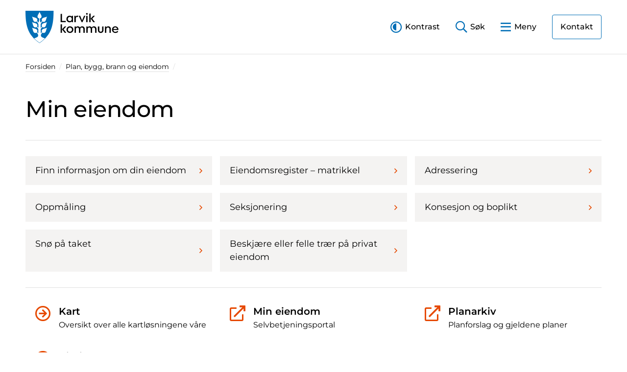

--- FILE ---
content_type: text/html; charset=utf-8
request_url: https://www.larvik.kommune.no/plan-bygg-brann-og-eiendom/min-eiendom/
body_size: 10533
content:

<!DOCTYPE html>
<html lang="no">
<head>
    


        <script src="https://cdn.usefathom.com/script.js" data-site="SZQJQZHA" defer></script>

    <meta charset="utf-8" />
    <meta name="viewport" content="width=device-width, initial-scale=1, shrink-to-fit=no">
    <meta content="Min eiendom" name="description" />
    <meta http-equiv="x-ua-compatible" content="ie=edge">
    <title>Min eiendom - Larvik kommune</title>
    <link rel="preload" as="font" type="font/woff2" href="/fonts/montserrat-v23-latin-regular.woff2" crossorigin>
    <link rel="preload" as="font" type="font/woff2" href="/fonts/montserrat-v23-latin-300.woff2" crossorigin>
    <link rel="preload" as="font" type="font/woff2" href="/fonts/montserrat-v23-latin-500.woff2" crossorigin>
    <link rel="preload" as="font" type="font/woff2" href="/fonts/montserrat-v23-latin-600.woff2" crossorigin>
    <link rel="preload" as="font" type="font/woff2" href="/fonts/montserrat-v23-latin-300italic.woff2" crossorigin>
    <link rel="preload" as="font" type="font/woff2" href="/fonts/montserrat-v23-latin-italic.woff2" crossorigin>
    <link rel="preload" as="font" type="font/woff2" href="/fonts/fontawesome/5.15.4/fa-regular-400.woff2" crossorigin>
    <link rel="preload" as="font" type="font/woff2" href="/fonts/fontawesome/5.15.4/fa-light-300.woff2" crossorigin>
    <link rel="preload" as="font" type="font/woff2" href="/fonts/fontawesome/5.15.4/fa-brands-400.woff2" crossorigin>
    
    <link rel="icon" type="image/svg+xml" href="/media/b5dpz1tu/favicon.svg">
    <link rel="icon" type="image/png" href="/media/bzrf0man/favicon-48x48.png">

    
    <meta property="og:title" content="Min eiendom" />
    <meta property="og:url" content="https://www.larvik.kommune.no/plan-bygg-brann-og-eiendom/min-eiendom/" />


    
    
    



    
    <script>
        !function(){const e=localStorage.getItem("theme");null!==e&&(document.documentElement.className=e)}();
    </script>
    <link href="/css/main.min.css?v=DKssHeDxWlHq7Alr1JslI2QOY7ZCaBkhnBBJGB3p4_U" rel="stylesheet" />
    
    
</head>
<body>
    
<header id="siteHeader" class="site-header">
    <a id="skipLink" href="#mainContent" class="skip-link" accesskey="s">Til hovedinnhold</a>
    <div class="container">
        


        <div class="d-flex justify-content-between">
            <div class="logo" style="">
                <a href="/">
                    <svg id="logo" xmlns="http://www.w3.org/2000/svg" width="353" height="123" viewBox="0 0 353 123" aria-hidden="true"><path id="logo-text" d="M227.09,19.57l-10.8,23.61H213L202.18,19.57l.24-.39h5.08l7.16,17.48,7.49-17.48h4.7Zm-88.51,19.1V12l-.39-.29-2.42.29-2.52.3v30.9H153V38.67Zm114.6-8.73L263,19.57l-.24-.39h-5.66l-10,10.74,2.19,2.85h0l8,10.41h5.76l.19-.38Zm-6,13.24h-5.23V11l4.85-.57.38.28ZM180,18.89l-4.23.51v2.8a11.66,11.66,0,0,0-8.4-3.41c-7.1,0-12.1,5.52-12.1,12.58s5,12.58,12.1,12.58a11.62,11.62,0,0,0,8.4-3.51v2.93h4.61V19.18Zm-11.91,20.5c-4.61,0-7.58-3.6-7.58-8s3-8,7.58-8c4,0,7.49,2.79,7.49,8S172.19,39.39,168.11,39.39Zm32.1-20a8.18,8.18,0,0,0-3.6-.76,7.45,7.45,0,0,0-6.48,3.74V19.18h0l-.39-.29-2.42.29-1.8.22V43.18h5.23V29.89c0-3.84,2.07-6.68,5.33-6.68a4.77,4.77,0,0,1,2.64.58l.43-.19,1.3-3.84Zm35-.48-2.43.29-2.37.29h0V43.18h5.18v-24ZM232.76,15a3.28,3.28,0,1,0,0-6.55,3.28,3.28,0,0,0,0,6.55ZM144.51,70.58l9.84-10.37-.24-.38h-5.66l-10,10.74,2.19,2.84h0l8,10.42h5.76l.19-.38ZM133.25,51.73V83.89h5.23V51.44l-.38-.29Zm22.38,20.1c0-7.15,5.52-12.58,13-12.58s13,5.43,13,12.58-5.52,12.58-13,12.58S155.63,79,155.63,71.83Zm20.74,0a7.76,7.76,0,1,0-15.51,0c0,4.61,3.22,8,7.73,8A7.63,7.63,0,0,0,176.37,71.83ZM333.3,73.12a7.51,7.51,0,0,0,7.87,7.11,10.09,10.09,0,0,0,7.49-3.17h.43l2.64,2.4v.39c-2.54,3.21-7,4.56-10.7,4.56-7,0-12.91-4.76-12.91-12.53,0-7.25,5.23-12.63,12.38-12.63a11.94,11.94,0,0,1,8.55,3.31,12.29,12.29,0,0,1,3.55,8.88,7.72,7.72,0,0,1-.15,1.68Zm.05-3.6h14.06a7.22,7.22,0,0,0-1.92-4.17,7.21,7.21,0,0,0-12.14,4.17ZM215.11,59.25a10.09,10.09,0,0,0-8.5,4.18,8.92,8.92,0,0,0-8-4.18A9.45,9.45,0,0,0,190.77,63V59.83l-.39-.29-4.22.5V83.83h5.28v-14a5.68,5.68,0,0,1,5.9-6.05c3.46,0,5.48,2.4,5.48,6.05v14h5.28v-14a5.72,5.72,0,0,1,6-6.05c3.46,0,5.47,2.4,5.47,6.05v14h5.23V69.38C224.75,63.38,221.06,59.25,215.11,59.25Zm44.54,0a10.11,10.11,0,0,0-8.5,4.18,8.91,8.91,0,0,0-8-4.18A9.45,9.45,0,0,0,235.31,63V59.83l-.38-.29-4.23.5V83.83H236v-14a5.69,5.69,0,0,1,5.91-6.05c3.45,0,5.47,2.4,5.47,6.05v14h5.28v-14a5.72,5.72,0,0,1,5.95-6.05c3.46,0,5.48,2.4,5.48,6.05v14h5.23V69.38C269.3,63.38,265.6,59.25,259.65,59.25Zm54.26,0a9.48,9.48,0,0,0-7.83,3.7V59.83l-.38-.29-4.22.5V83.83h5.28v-14a5.73,5.73,0,0,1,6-6.05c3.65,0,5.81,2.4,5.81,6.05v14h5.28V69.38C323.85,63.43,320,59.25,313.91,59.25Zm-18.2.29-4.85.58V74c0,3.45-2.16,5.8-5.47,5.8s-5.47-2.35-5.47-5.8V59.83l-.39-.29-4.85.58V73c0,6.77,4.23,11.37,10.71,11.37s10.7-4.6,10.7-11.37V59.83Z"/><path id="logo-symbol-bg" d="M0,0H106.6c-.12,51.79-6.09,90.92-53.29,123C5.88,90.92.11,51.92,0,0Z" fill="#006eb6"/><path id="logo-symbol-fg" d="M58.54,94.57c0-5.06,1.44-7.62,6.4-11.39l.08-.06.08,0a7.88,7.88,0,0,0,9.65-.9c1.92-1.92,3.06-5.92,4.16-9.79.92-3.25,1.8-6.34,3.11-8.34-2,1.31-5.09,2.19-8.35,3.11-3.86,1.1-7.86,2.24-9.78,4.16A7.87,7.87,0,0,0,63,81l.06.11-.09.08c-1.14.89-2.18,1.85-3.1,2.69-.63.57-1.17,1.06-1.62,1.43l-.22.18v-.29c-.06-2.12-.12-5.92-.19-9.95l-.07-4.08c0-2.65,2.68-6.11,7.21-9.26L65,61.9l.08.05A7.88,7.88,0,0,0,74.75,61c1.92-1.91,3.06-5.91,4.16-9.78.92-3.25,1.8-6.35,3.11-8.35-2,1.31-5.09,2.19-8.35,3.12-3.86,1.1-7.86,2.23-9.78,4.15A7.88,7.88,0,0,0,63,59.82l.06.1-.09.08c-1.68,1.46-3.86,3.48-5.07,4.7l-.23.23-.09-5.31c0-2.46-.08-4.74-.11-6.9C57.46,49,60.68,43.91,65,41l.07-.06.08,0a7.88,7.88,0,0,0,9.65-.9c1.92-1.92,3.06-5.92,4.16-9.79.92-3.25,1.8-6.35,3.11-8.34-2,1.31-5.09,2.19-8.35,3.11-3.86,1.1-7.86,2.24-9.78,4.15A7.88,7.88,0,0,0,63,38.84l.06.1-.09.08a67.45,67.45,0,0,0-5.26,5.58l-.22.26-.11-.14c-2.8-3.73-2.7-13.51-2.65-15.44v-.1l.11,0A7.89,7.89,0,0,0,61,21.68c0-2.71-2-6.34-4-9.85-1.65-3-3.23-5.79-3.7-8.14C52.83,6,51.26,8.86,49.6,11.83c-2,3.51-4,7.14-4,9.85a7.88,7.88,0,0,0,6.18,7.47l.11,0v.1c.05,1.93.16,11.71-2.65,15.44l-.1.14-.23-.25A66,66,0,0,0,43.67,39l-.09-.08.07-.1a7.87,7.87,0,0,0-.93-9.64c-1.91-1.91-5.91-3.05-9.78-4.15-3.25-.92-6.35-1.8-8.35-3.11,1.31,2,2.19,5.09,3.12,8.34,1.1,3.87,2.23,7.87,4.15,9.79a7.89,7.89,0,0,0,9.66.9l.07,0,.08.06c4.26,2.93,7.49,8,7.5,11.74,0,2.14-.07,4.39-.11,6.83L49,64.93l-.23-.23c-1.21-1.22-3.39-3.24-5.07-4.7l-.09-.08.07-.1a7.87,7.87,0,0,0-.93-9.64c-1.91-1.92-5.91-3-9.78-4.15-3.25-.93-6.35-1.81-8.35-3.12,1.31,2,2.19,5.1,3.12,8.35,1.1,3.87,2.23,7.87,4.15,9.78a7.89,7.89,0,0,0,9.66.91l.07-.05.08.05c4.53,3.15,7.22,6.61,7.2,9.26l-.07,4.18c-.07,4-.13,7.75-.18,9.85v.29l-.22-.18c-.45-.37-1-.86-1.61-1.43-.92-.84-2-1.8-3.1-2.69l-.1-.08.07-.11a7.85,7.85,0,0,0-.93-9.63c-1.91-1.92-5.91-3.06-9.78-4.16-3.25-.92-6.35-1.8-8.35-3.11,1.31,2,2.19,5.09,3.12,8.34,1.1,3.87,2.23,7.87,4.15,9.79a7.89,7.89,0,0,0,9.66.9l.08,0,.07.06c5,3.77,6.4,6.33,6.41,11.39S41.34,102.3,33,105.06a134.84,134.84,0,0,0,20.3,16.74A134.82,134.82,0,0,0,73.54,105C65.25,102.29,58.53,99.53,58.54,94.57Z" fill="#fff"/></svg>
                    <span class="visually-hidden">Startsiden</span>
                </a>
            </div>
            <div class="site-toolbar align-self-center">
                <a class="site-tool site-tool-contrast d-none d-lg-inline-block" id="siteContrastToggle" href="#" role="button">
                    <span>Kontrast</span>
                </a>
                <a class="site-tool site-tool-search collapsed" id="siteSearchBarToggle" href="#siteSearchBar" data-bs-toggle="collapse" aria-expanded="false" aria-controls="siteSearchBar" role="button" aria-label="Åpne Lukke søkelinje">
                    <span class="d-none d-sm-inline">Søk</span>
                </a>
                <a class="site-tool site-tool-menu collapsed" id="siteMenuToggle" href="#siteMenu" data-bs-toggle="collapse" aria-expanded="false" aria-controls="siteMenu" role="button"  aria-label="Åpne Lukke meny">
                    <span class="d-none d-sm-inline">Meny</span>
                </a>
                    <a href="/administrasjon/kontakt-oss/" class="site-contact-btn btn btn-header-cta d-none d-lg-inline-block">Kontakt</a>
            </div>
        </div>
    </div>
</header>
    <div id="siteToolbarContent" class="site-toolbar-content">
    <div class="toolbar-drawer">
        <nav id="siteMenu" class="site-menu collapse" data-bs-parent="#siteToolbarContent" aria-labelledby="siteMenuHeading">
            <div class="container">
                <h2 id="siteMenuHeading" class="sr-only">Meny</h2>
                <div class="site-mobile-tools d-lg-none">
                    <div class="row">
                        <div class="col">
                            <div class="block">
                                <div class="list-group list-group-flush">
                                    <a class="list-group-item" href="#" id="siteContrastMobileToggle" role="button"><i class="fal fa-adjust me-2"></i>Endre kontrast</a>
                                        <a class="list-group-item" href="/administrasjon/kontakt-oss/"><i class="fal fa-envelope-square me-2"></i>Kontakt oss</a>
                                </div>
                            </div>
                        </div>
                    </div>
                </div>
                <div class="row">
                     <div class="col-lg-4">
                        <div class="block menu-section">
                            <h2 class="block-title d-none d-lg-block">Barnehage</h2>
                            <a class="menu-section-toggle d-lg-none" href="#" aria-haspopup="true" aria-controls="cb3a9987-a7e8-4be4-b54d-90d2912ef5b9" aria-expanded="false" role="button">
                                Barnehage<i class="far fa-chevron-down"></i>
                            </a>
                            <div id="cb3a9987-a7e8-4be4-b54d-90d2912ef5b9" class="list-group list-group-flush">
                                        <a class="list-group-item" href="/barnehage/alle-barnehager/">Alle barnehager</a>
                                        <a class="list-group-item" href="/barnehage/soek-barnehageplass-innen-1-mars/">S&#xF8;k barnehageplass innen 1. mars</a>
                                        <a class="list-group-item" href="/barnehage/ledige-barnehageplasser/">Ledige barnehageplasser</a>
                                        <a class="list-group-item" href="/barnehage/ferie-og-fridager/">Ferie og fridager</a>
                                    <a class="list-group-item" href="/barnehage/">Alt om Barnehage</a>
                            </div>
                        </div>
                    </div>
                     <div class="col-lg-4">
                        <div class="block menu-section">
                            <h2 class="block-title d-none d-lg-block">Skole og utdanning</h2>
                            <a class="menu-section-toggle d-lg-none" href="#" aria-haspopup="true" aria-controls="ccd984e0-0ae5-486b-8f6c-a3339a4cbbc0" aria-expanded="false" role="button">
                                Skole og utdanning<i class="far fa-chevron-down"></i>
                            </a>
                            <div id="ccd984e0-0ae5-486b-8f6c-a3339a4cbbc0" class="list-group list-group-flush">
                                        <a class="list-group-item" href="/skole-og-utdanning/alle-grunnskoler/">Alle grunnskoler</a>
                                        <a class="list-group-item" href="/skole-og-utdanning/grunnskole-og-sfo/forskrift-om-skole-og-feriedager-skoleruta/">Forskrift om skole- og feriedager (skoleruta)</a>
                                        <a class="list-group-item" href="/skole-og-utdanning/leie-av-skolelokaler/">Leie av skolelokaler</a>
                                    <a class="list-group-item" href="/skole-og-utdanning/">Alt om Skole og utdanning</a>
                            </div>
                        </div>
                    </div>
                     <div class="col-lg-4">
                        <div class="block menu-section">
                            <h2 class="block-title d-none d-lg-block">Kultur, idrett og frivillighet</h2>
                            <a class="menu-section-toggle d-lg-none" href="#" aria-haspopup="true" aria-controls="f3ae42e9-0047-4647-973b-1464326d45d4" aria-expanded="false" role="button">
                                Kultur, idrett og frivillighet<i class="far fa-chevron-down"></i>
                            </a>
                            <div id="f3ae42e9-0047-4647-973b-1464326d45d4" class="list-group list-group-flush">
                                        <a class="list-group-item" href="/kultur-idrett-og-frivillighet/arrangementer/">Arrangementer</a>
                                        <a class="list-group-item" href="/kultur-idrett-og-frivillighet/idrettsanlegg-og-svoemmehaller/">Idrettsanlegg og sv&#xF8;mmehaller</a>
                                        <a class="list-group-item" href="/kultur-idrett-og-frivillighet/larvik-bibliotek/">Larvik bibliotek</a>
                                        <a class="list-group-item" href="/kultur-idrett-og-frivillighet/larvik-kulturskole/">Larvik kulturskole</a>
                                    <a class="list-group-item" href="/kultur-idrett-og-frivillighet/">Alt om Kultur, idrett og frivillighet</a>
                            </div>
                        </div>
                    </div>
                     <div class="col-lg-4">
                        <div class="block menu-section">
                            <h2 class="block-title d-none d-lg-block">Helse og mestring</h2>
                            <a class="menu-section-toggle d-lg-none" href="#" aria-haspopup="true" aria-controls="3c4b01ed-d960-42da-be2f-1ec534b660af" aria-expanded="false" role="button">
                                Helse og mestring<i class="far fa-chevron-down"></i>
                            </a>
                            <div id="3c4b01ed-d960-42da-be2f-1ec534b660af" class="list-group list-group-flush">
                                        <a class="list-group-item" href="/helse-og-mestring/barn-unge-og-familie/barnevern-og-fosterhjem/barnevern/">Barnevern</a>
                                        <a class="list-group-item" href="/helse-og-mestring/sykehjem-og-omsorgsbolig/sykehjem/sykehjemsplass/">Sykehjemsplass</a>
                                        <a class="list-group-item" href="/helse-og-mestring/psykisk-helse-og-avhengighet/">Psykisk helse og avhengighet</a>
                                        <a class="list-group-item" href="/helse-og-mestring/tilbud-til-paaroerende/">Tilbud til p&#xE5;r&#xF8;rende</a>
                                    <a class="list-group-item" href="/helse-og-mestring/">Alt om Helse og mestring</a>
                            </div>
                        </div>
                    </div>
                     <div class="col-lg-4">
                        <div class="block menu-section">
                            <h2 class="block-title d-none d-lg-block">Plan, bygg og eiendom</h2>
                            <a class="menu-section-toggle d-lg-none" href="#" aria-haspopup="true" aria-controls="08528fb8-77b5-42c0-bc69-381ea803765e" aria-expanded="false" role="button">
                                Plan, bygg og eiendom<i class="far fa-chevron-down"></i>
                            </a>
                            <div id="08528fb8-77b5-42c0-bc69-381ea803765e" class="list-group list-group-flush">
                                        <a class="list-group-item" href="/plan-bygg-brann-og-eiendom/bygge-rive-eller-endre/">Bygge, rive eller endre</a>
                                        <a class="list-group-item" href="/plan-bygg-brann-og-eiendom/bygge-rive-eller-endre/hva-skal-du-bygge/">Hva skal du bygge?</a>
                                        <a class="list-group-item" href="/plan-bygg-brann-og-eiendom/min-eiendom/">Min eiendom</a>
                                        <a class="list-group-item" href="/plan-bygg-brann-og-eiendom/brannvern-ildsted-og-feiing/">Brannvern, ildsted og feiing</a>
                                    <a class="list-group-item" href="/plan-bygg-brann-og-eiendom/">Alt om Plan, bygg og eiendom</a>
                            </div>
                        </div>
                    </div>
                     <div class="col-lg-4">
                        <div class="block menu-section">
                            <h2 class="block-title d-none d-lg-block">Bolig- og sosialetjenester</h2>
                            <a class="menu-section-toggle d-lg-none" href="#" aria-haspopup="true" aria-controls="027aea24-404e-48bc-b71a-6dea51f572bc" aria-expanded="false" role="button">
                                Bolig- og sosialetjenester<i class="far fa-chevron-down"></i>
                            </a>
                            <div id="027aea24-404e-48bc-b71a-6dea51f572bc" class="list-group list-group-flush">
                                        <a class="list-group-item" href="/administrasjon/advokatvakten/">Advokatvakten</a>
                                        <a class="list-group-item" href="/bolig-og-sosiale-tjenester/bostoette-husbanken/">Bost&#xF8;tte - Husbanken</a>
                                        <a class="list-group-item" href="/bolig-og-sosiale-tjenester/kommunal-bostoette/">Kommunal bost&#xF8;tte</a>
                                        <a class="list-group-item" href="/bolig-og-sosiale-tjenester/kommunal-bolig/">Kommunal bolig</a>
                                    <a class="list-group-item" href="/bolig-og-sosiale-tjenester/">Alt om Bolig- og sosialetjenester</a>
                            </div>
                        </div>
                    </div>
                     <div class="col-lg-4">
                        <div class="block menu-section">
                            <h2 class="block-title d-none d-lg-block">Vann, vei og renovasjon</h2>
                            <a class="menu-section-toggle d-lg-none" href="#" aria-haspopup="true" aria-controls="d0ca2d3e-8b3c-427a-afda-bc222f8d2934" aria-expanded="false" role="button">
                                Vann, vei og renovasjon<i class="far fa-chevron-down"></i>
                            </a>
                            <div id="d0ca2d3e-8b3c-427a-afda-bc222f8d2934" class="list-group list-group-flush">
                                        <a class="list-group-item" href="/vann-vei-og-renovasjon/avloep/">Avl&#xF8;p</a>
                                        <a class="list-group-item" href="/politikk/priser-og-gebyrer/kommunale-eiendomsgebyr/">Kommunale eiendomsgebyr</a>
                                        <a class="list-group-item" href="/vann-vei-og-renovasjon/renovasjon/">Renovasjon</a>
                                        <a class="list-group-item" href="/vann-vei-og-renovasjon/vei-og-trafikk/">Vei og trafikk</a>
                                    <a class="list-group-item" href="/vann-vei-og-renovasjon/">Alt om Vann, vei og renovasjon</a>
                            </div>
                        </div>
                    </div>
                     <div class="col-lg-4">
                        <div class="block menu-section">
                            <h2 class="block-title d-none d-lg-block">N&#xE6;ring og utvikling</h2>
                            <a class="menu-section-toggle d-lg-none" href="#" aria-haspopup="true" aria-controls="5ca00cb1-1941-4c46-bb99-b0e937c7759e" aria-expanded="false" role="button">
                                N&#xE6;ring og utvikling<i class="far fa-chevron-down"></i>
                            </a>
                            <div id="5ca00cb1-1941-4c46-bb99-b0e937c7759e" class="list-group list-group-flush">
                                        <a class="list-group-item" href="/plan-bygg-brann-og-eiendom/reguleringsplaner/">Reguleringsplaner</a>
                                        <a class="list-group-item" href="/naering-og-utvikling/naering-i-larvik/">N&#xE6;ring i Larvik</a>
                                        <a class="list-group-item" href="/naering-og-utvikling/landbruk/">Landbruk</a>
                                        <a class="list-group-item" href="/naering-og-utvikling/skjenking-servering-og-tobakk/">Skjenking, servering og tobakk</a>
                                    <a class="list-group-item" href="/naering-og-utvikling/">Alt om N&#xE6;ring og utvikling</a>
                            </div>
                        </div>
                    </div>
                     <div class="col-lg-4">
                        <div class="block menu-section">
                            <h2 class="block-title d-none d-lg-block">Natur og milj&#xF8;</h2>
                            <a class="menu-section-toggle d-lg-none" href="#" aria-haspopup="true" aria-controls="8e65da88-aa35-4539-bd59-c93fcfe3a9e5" aria-expanded="false" role="button">
                                Natur og milj&#xF8;<i class="far fa-chevron-down"></i>
                            </a>
                            <div id="8e65da88-aa35-4539-bd59-c93fcfe3a9e5" class="list-group list-group-flush">
                                        <a class="list-group-item" href="/natur-og-miljoe/fiske-og-viltforvaltning/">Fiske og viltforvaltning</a>
                                        <a class="list-group-item" href="/natur-og-miljoe/forurensning/">Forurensning</a>
                                        <a class="list-group-item" href="/natur-og-miljoe/miljoemoro-med-miljoern/">Milj&#xF8;moro med Milj&#xF8;rn</a>
                                    <a class="list-group-item" href="/natur-og-miljoe/">Alt om Natur og milj&#xF8;</a>
                            </div>
                        </div>
                    </div>
                     <div class="col-lg-4">
                        <div class="block menu-section">
                            <h2 class="block-title d-none d-lg-block">Om kommunen</h2>
                            <a class="menu-section-toggle d-lg-none" href="#" aria-haspopup="true" aria-controls="ed13dea5-fad8-49df-8f1b-e6e5e5f7b95f" aria-expanded="false" role="button">
                                Om kommunen<i class="far fa-chevron-down"></i>
                            </a>
                            <div id="ed13dea5-fad8-49df-8f1b-e6e5e5f7b95f" class="list-group list-group-flush">
                                        <a class="list-group-item" href="/administrasjon/kontakt-oss/">Kontakt oss</a>
                                        <a class="list-group-item" href="/politikk/priser-og-gebyrer/">Priser og gebyrer</a>
                                    <a class="list-group-item" href="/administrasjon/">Alt om Om kommunen</a>
                            </div>
                        </div>
                    </div>
                     <div class="col-lg-4">
                        <div class="block menu-section">
                            <h2 class="block-title d-none d-lg-block">Politikk</h2>
                            <a class="menu-section-toggle d-lg-none" href="#" aria-haspopup="true" aria-controls="410fcc26-9baf-46e4-9103-8e6aec29c1b4" aria-expanded="false" role="button">
                                Politikk<i class="far fa-chevron-down"></i>
                            </a>
                            <div id="410fcc26-9baf-46e4-9103-8e6aec29c1b4" class="list-group list-group-flush">
                                        <a class="list-group-item" href="/politikk/slik-styres-larvik/">Slik styres Larvik</a>
                                        <a class="list-group-item" href="/politikk/kommunestyret-live/">Kommunestyret LIVE</a>
                                        <a class="list-group-item" href="/politikk/politisk-moeteplan/">Politisk m&#xF8;teplan</a>
                                    <a class="list-group-item" href="/politikk/">Alt om Politikk</a>
                            </div>
                        </div>
                    </div>
                </div>
                <div class="row">
                    <div class="col">
                        <div class="site-menu-footer">
                            <a class="btn btn-link mt-2 m-md-0" id="siteMenuClose" href="#" role="button">
                                <i class="far fa-times" data-fa-transform="up-1"></i>
                                <span class="ms-1">Lukk</span>
                            </a>
                        </div>
                    </div>
                </div>
            </div>
        </nav>
    </div>
    <div class="toolbar-drawer">
        <div id="siteSearchBar" class="site-searchbar collapse" data-bs-parent="#siteToolbarContent" aria-labelledby="siteSearchBarHeading">
            <div class="container">
                <h2 id="siteSearchBarHeading" class="sr-only">Søk</h2>
                <div class="row justify-content-lg-center">
                    <div class="col-lg-8">
                        <div class="input-group input-group-lg">
                            <input type="text" class="form-control" placeholder="Søk i hele nettstedet" id="siteSearch" aria-label="Search for...">
                            <button class="btn btn-primary" type="button" id="btnSiteSearch"><i class="far fa-search"></i><span class="sr-only">Søk</span></button>
                        </div>
                    </div>
                </div>
            </div>
        </div>
    </div>
</div>
<div id="siteBgOverlay" class="site-bg-overlay"></div>

    <main id="mainContent">
        
<!-- Start: Page header -->
<section class="page-header">
    <div class="container">
        <div class="row">
            <div class="col-lg-12">
                <div class="breadcrumbs">
                    


<ol class="breadcrumb d-none d-lg-flex">
        <li class="breadcrumb-item"><a href="/">Forsiden</a></li>
        <li class="breadcrumb-item"><a href="/plan-bygg-brann-og-eiendom/">Plan, bygg, brann og eiendom</a></li>
</ol>
<a class="breadcrumb-previous d-lg-none" href="/plan-bygg-brann-og-eiendom/"><i class="fal fa-chevron-left me-2"></i>Plan, bygg, brann og eiendom</a>
                </div>
                <h1>Min eiendom</h1>
            </div>
        </div>
    </div>
</section>
<!-- End: Page header -->

<!-- Start: Page content -->
<section class="page-content">
<div class="container">
<!-- Start: Grid block with image default -->
<!-- End: Grid block with image default -->
<!-- Start: Subsection navigation -->
    <nav class="subsection-nav">
        <div class="row g-3 equal-content">
                <div class="col-sm-6 col-lg-4">
                    <a class="link-block link-block-var" href="/plan-bygg-brann-og-eiendom/min-eiendom/finn-informasjon-om-din-eiendom/">
                        Finn informasjon om din eiendom
                        <span class="link-block-icon">
                            <i class="far fa-angle-right"></i>
                        </span>
                    </a>
                </div>
                <div class="col-sm-6 col-lg-4">
                    <a class="link-block link-block-var" href="/plan-bygg-brann-og-eiendom/min-eiendom/eiendomsregister-matrikkel/">
                        Eiendomsregister &#x2013; matrikkel
                        <span class="link-block-icon">
                            <i class="far fa-angle-right"></i>
                        </span>
                    </a>
                </div>
                <div class="col-sm-6 col-lg-4">
                    <a class="link-block link-block-var" href="/plan-bygg-brann-og-eiendom/min-eiendom/adressering/">
                        Adressering
                        <span class="link-block-icon">
                            <i class="far fa-angle-right"></i>
                        </span>
                    </a>
                </div>
                <div class="col-sm-6 col-lg-4">
                    <a class="link-block link-block-var" href="/plan-bygg-brann-og-eiendom/min-eiendom/oppmaaling/">
                        Oppm&#xE5;ling
                        <span class="link-block-icon">
                            <i class="far fa-angle-right"></i>
                        </span>
                    </a>
                </div>
                <div class="col-sm-6 col-lg-4">
                    <a class="link-block link-block-var" href="/plan-bygg-brann-og-eiendom/min-eiendom/seksjonering/">
                        Seksjonering
                        <span class="link-block-icon">
                            <i class="far fa-angle-right"></i>
                        </span>
                    </a>
                </div>
                <div class="col-sm-6 col-lg-4">
                    <a class="link-block link-block-var" href="/plan-bygg-brann-og-eiendom/min-eiendom/konsesjon-og-boplikt/">
                        Konsesjon og boplikt
                        <span class="link-block-icon">
                            <i class="far fa-angle-right"></i>
                        </span>
                    </a>
                </div>
                <div class="col-sm-6 col-lg-4">
                    <a class="link-block link-block-var" href="/plan-bygg-brann-og-eiendom/min-eiendom/snoe-paa-taket/">
                        Sn&#xF8; p&#xE5; taket
                        <span class="link-block-icon">
                            <i class="far fa-angle-right"></i>
                        </span>
                    </a>
                </div>
                <div class="col-sm-6 col-lg-4">
                    <a class="link-block link-block-var" href="/plan-bygg-brann-og-eiendom/bygge-rive-eller-endre/hva-skal-du-bygge/beskjaere-eller-felle-traer-paa-privat-eiendom/">
                        Beskj&#xE6;re eller felle tr&#xE6;r p&#xE5; privat eiendom
                        <span class="link-block-icon">
                            <i class="far fa-angle-right"></i>
                        </span>
                    </a>
                </div>
        </div>
    </nav>
<!-- End: Subsection navigation -->
<!-- Start: Subsection navigation - variant with heading + ingress -->
<!-- End: Subsection navigation - variant with heading + ingress -->
<!-- Start: Subsection shortcuts-->
    <section class="subsection-shortcuts">
        <div class="row gx-3">
                <div class="col-md-6 col-lg-4">
                    <a class="shortcut media" href="https://www.larvik.kommune.no/plan-bygg-brann-og-eiendom/kart/" target='_self'>
                        <div class="media-icon-container">
                            <i class="far fa-arrow-circle-right"></i>
                        </div>
                        <div class="media-body">
                            <h2>Kart</h2>
                            <p>Oversikt over alle kartl&#xF8;sningene v&#xE5;re</p>
                        </div>
                    </a>
                </div>
                <div class="col-md-6 col-lg-4">
                    <a class="shortcut media" href="https://eierinfo.no/dd60e6c3-9d32-45c9-86f0-245a3a1f6459" target='_blank'>
                        <div class="media-icon-container">
                            <i class="far fa-external-link"></i>
                        </div>
                        <div class="media-body">
                            <h2>Min eiendom</h2>
                            <p>Selvbetjeningsportal</p>
                        </div>
                    </a>
                </div>
                <div class="col-md-6 col-lg-4">
                    <a class="shortcut media" href="https://www.arealplaner.no/3909/arealplaner/search" target='_blank'>
                        <div class="media-icon-container">
                            <i class="far fa-external-link"></i>
                        </div>
                        <div class="media-body">
                            <h2>Planarkiv </h2>
                            <p>Planforslag og gjeldene planer</p>
                        </div>
                    </a>
                </div>
                <div class="col-md-6 col-lg-4">
                    <a class="shortcut media" href="https://www.larvik.kommune.no/politikk/planer-og-strategier/" target='_self'>
                        <div class="media-icon-container">
                            <i class="far fa-arrow-circle-right"></i>
                        </div>
                        <div class="media-body">
                            <h2>Viktige dokumenter</h2>
                            <p>Strategier, planer og rapporter</p>
                        </div>
                    </a>
                </div>
        </div>
    </section>
<!-- End: Subsection shortcuts -->
<!-- Start: Subsection teasers-->
<!-- End: Subsection teasers -->
<!-- Start: Subsection generic -->
<!-- End: Subsection generic -->
<!-- Start: contact -->
    <section class="subsection-contact">
            <div class="row g-0 grid-block">
                <div class="col-lg-6">
                    <div class="grid-block-body">
                        <h2 class="grid-block-title">Kart og oppm&#xE5;ling</h2>
                        <p class="mb-3">Virksomhetsleder: Odd Arne Bakke-Ludviksen</p>
                        <ul class="list-bordered">
                                <li>
                                    <div class="media">
                                        <div class="media-icon align-self-center">
                                            <i class="fal fa-building fa-fw fa-2x"></i>
                                        </div>
                                        <div class="media-body">
                                            <span class="list-item-label">Besøksadresse</span>
                                            Feyers gate 7, 3255 LARVIK
                                        </div>
                                    </div>
                                </li>
                        </ul>
                    </div>
                </div>
                    <div class="col-lg-6 align-self-center">
                        <div class="ratio ratio-4x3">
                            <iframe src='https://www.google.com/maps/embed/v1/place?key=AIzaSyA9Jg_T21WZ-f6vbG5ipGE2E4R6xPn4RV8&amp;q=Feyers gate 7, 3255 LARVIK' frameborder="0" allowfullscreen></iframe>
                        </div>
                    </div>
            </div>

    </section>
<!-- End: contact -->
</div>
</section>
<!-- End: Page content -->
    </main>
    
<footer>
    <div class="container">
        <div class="row">           
                <div class="col-sm-6 col-md-4">
                    <div class="block">
        <h2 class="block-title">Kontakt oss</h2>
        <ul class="list-bordered">
                <li>
                        <span class="list-item-label">Innbyggerkontakt</span>
33 17 10 00
                </li>
                <li>
                        <span class="list-item-label">Skriv til oss</span>
    <a href="/administrasjon/kontakt-oss/edialog-og-e-post/" title="eDialog og e-post">
        Sikker melding og epost
        <i class="fal fa-angle-right ms-1"></i>
    </a>

                </li>
                <li>
                        <span class="list-item-label">Faktura</span>
    <a href="/administrasjon/kontakt-oss/sende-eller-motta-faktura/" title="Sende faktura">
        Informasjon om faktura
        <i class="fal fa-angle-right ms-1"></i>
    </a>

                </li>
                <li>
                        <span class="list-item-label">Bes&#xF8;ksadresse</span>
Feyers gate 7, 3256 Larvik
                </li>
                <li>
                        <span class="list-item-label">Postadresse</span>
Postboks 2020, 3255 Larvik
                </li>
        </ul>
</div>
                </div>
                <div class="col-sm-6 col-md-4">
                    <div class="block">
        <h2 class="block-title">Vakttelefoner</h2>
        <ul class="list-bordered">
                <li>
                        <span class="list-item-label">Barnevernvakten</span>
33 31 02 03
                </li>
                <li>
                        <span class="list-item-label">Helsehjelpen</span>
33 17 17 17        <small>(Hverdager 08:00-15:30)</small>

                </li>
                <li>
                        <span class="list-item-label">Legevakt</span>
116 117
                </li>
                <li>
                        <span class="list-item-label">Krisesenter</span>
33 35 91 91
                </li>
                <li>
                        <span class="list-item-label">Veterin&#xE6;rvakt</span>
33 18 02 00
                </li>
                <li>
                        <span class="list-item-label">Annet</span>
33 17 10 00        <small>(Hele d&#xF8;gnet)</small>

                </li>
        </ul>
</div>
                </div>
                <div class="col-sm-6 col-md-4">
                    <div class="block">
        <h2 class="block-title">Nyttige lenker</h2>
        <ul class="list-bordered">
                <li>
                        <a href="/administrasjon/informasjonskapsler/" title="Informasjonskapsler">
        Informasjonskapsler
        <i class="fal fa-angle-right ms-1"></i>
    </a>

                </li>
                <li>
                        <a href="/administrasjon/personvern/personvernerklaering/" title="Personvernerkl&#xE6;ring">
        Personvernerkl&#xE6;ring
        <i class="fal fa-angle-right ms-1"></i>
    </a>

                </li>
                <li>
                        <a href="/administrasjon/tilgjengelighetserklaeringer/" title="Tilgjengelighetserkl&#xE6;ringer">
        Tilgjengelighetserkl&#xE6;ringer
        <i class="fal fa-angle-right ms-1"></i>
    </a>

                </li>
                <li>
                        <a href="/administrasjon/innsynsrett/" title="Innsynsrett">
        Innsynsrett
        <i class="fal fa-angle-right ms-1"></i>
    </a>

                </li>
                <li>
                        <a href="/administrasjon/for-ansatte/" title="For ansatte">
        For ansatte
        <i class="fal fa-angle-right ms-1"></i>
    </a>

                </li>
                <li>
                        <span class="list-item-label mb-1">F&#xF8;lg oss i sosiale medier</span>
    <a href="https://www.facebook.com/larvikkommune" class="me-2" target="_blank" rel="noopener" title="Følg oss på Facebook"><span class="sr-only">Følg oss på Facebook</span><i class="fab fa-facebook fa-2x" aria-hidden="true"></i></a>
    <a href="https://www.linkedin.com/company/625685" class="me-2" rel="noopener" target="_blank" title="Følg oss på LinkedIn"><span class="sr-only">Følg oss på LinkedIn</span><i class="fab fa-linkedin fa-2x" aria-hidden="true"></i></a>
    <a href="https://www.instagram.com/larvikkommune" class="me-2" rel="noopener" target="_blank" title="Følg oss på Instagram"><span class="sr-only">Følg oss på Instagram</span><i class="fab fa-instagram fa-2x" aria-hidden="true"></i></a>
    <a href="https://vimeo.com/larvikkommune" class="me-2" target="_blank" rel="noopener" title="Følg oss på Vimeo"><span class="sr-only">Følg oss på Vimeo</span><i class="fab fa-vimeo-square fa-2x" aria-hidden="true"></i></a>
    <a href="https://www.youtube.com/channel/UClMiuEyN6YPJ5v7zjmb6OkQ"  target="_blank" rel="noopener" title="Følg oss på YouTube"><span class="sr-only">Følg oss på YouTube</span><i class="fab fa-youtube fa-2x" aria-hidden="true"></i></a>

                </li>
        </ul>
</div>
                </div>
        </div>
    </div>
         <div class="footer-btm">
            <svg xmlns="http://www.w3.org/2000/svg" width="200" height="128" viewBox="0 0 200 128" class="footer-gfx" aria-hidden="true">
                <defs>
                    <linearGradient id="footer-gfx-gradient" x1="-19.31" y1="33.44" x2="186.12" y2="152.04" gradientUnits="userSpaceOnUse">
                    <stop offset=".05" stop-color="#006eb6" class="footer-gfx-gradient-1" />
                    <stop offset=".93" stop-color="#194976" class="footer-gfx-gradient-2" />
                    </linearGradient>
                </defs>
                <path fill="#004674" d="M36 0h128v32H36z" class="footer-gfx-bg" />
                <path d="M200 122.29 97.73 20C77.71 0 49.39 0 49.39 0H0v128h200Z" fill="url(#footer-gfx-gradient)" />
                <path d="M0 122.33V128h200V0h-49.29s-28.38 0-48.45 20.07Z" fill="#006eb6" class="footer-gfx-fg" />
              </svg>
        </div>   
</footer>
<a id="scrollToTop" href="#" class="scroll-to-top rounded-circle" title="Til toppen">
    <span class="far fa-arrow-up"></span>
    <span class="sr-only">Til toppen</span>
</a>
    <script src="/js/bootstrap.bundle.min.js?v=I36DFhv-CYy-_bPtLsadSn8s4Xok98qhTZ8K5dwKgpE"></script>
    <script src="/js/main.bundle.js?v=fJO9tfFgPTd3qkNxBxm6uzX6_srUB8Hi-Pv3HvLY5KQ"></script>

    <script>
        const siteSearch = document.getElementById('siteSearch');
        const btnSiteSearch = document.getElementById('btnSiteSearch');

        function DoSiteSearch() {
            var searchValue = '';
            if (siteSearch.value) { searchValue = siteSearch.value;}
            var url = '/soek/?q=' + encodeURIComponent(searchValue);
            window.location.href = url;
        }

        siteSearch.addEventListener('keypress', function(event) {
        if (event.key === 'Enter'){
            event.preventDefault();
            DoSiteSearch();
        }
        });

        btnSiteSearch.addEventListener('click', function(event) {
            event.preventDefault();
            DoSiteSearch();
        });

    </script>

    

</body>
</html>